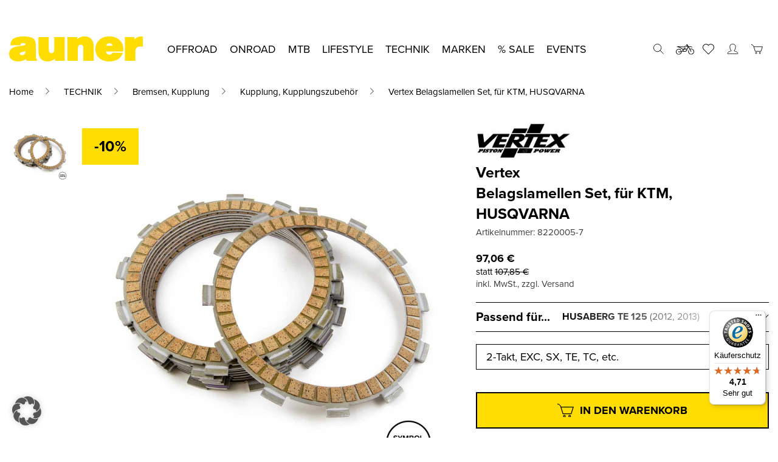

--- FILE ---
content_type: image/svg+xml
request_url: https://www.auner.at/wp-content/themes/theme/assets/images/icons/bike-white.svg
body_size: 1336
content:
<?xml version="1.0" encoding="UTF-8"?><svg id="Ebene_2" xmlns="http://www.w3.org/2000/svg" viewBox="0 0 145.85 83.39"><defs><style>.cls-1{stroke-miterlimit:10;stroke-width:5px;}.cls-1,.cls-2,.cls-3{fill:none;stroke:#fff;}.cls-2{stroke-miterlimit:10;stroke-width:5px;}.cls-3{stroke-miterlimit:10;stroke-width:5px;}</style></defs><g id="Ebene_1-2"><g id="Gruppe_1635"><g id="Gruppe_1509"><path id="Pfad_1110" class="cls-2" d="m111.78,40.33c10.22-5.72,23.14-2.08,28.86,8.13,5.72,10.22,2.08,23.14-8.13,28.86-10.22,5.72-23.14,2.08-28.86-8.13-3.38-6.03-3.61-13.33-.61-19.55"/><path id="Pfad_1113" class="cls-1" d="m43.33,54.92c2.88,11.09-3.77,22.41-14.86,25.3-11.09,2.88-22.41-3.77-25.3-14.86-2.88-11.09,3.77-22.41,14.86-25.3,9.57-2.49,19.57,2.13,23.89,11.03"/><path id="Pfad_1115" class="cls-3" d="m122.16,58.81L90.99,2.5h-7.21"/><path id="Pfad_1116" class="cls-3" d="m93.34,8.04l-28.1,12.42-56.76-2.11"/><path id="Pfad_1117" class="cls-3" d="m128.92,22.69l-9.19-4.04h-19.28l-11.21,19.81-2.66.94,1.97,6.06-9.45,10.91h-19.54l-6.56-19.33L15.85,18.65"/><path id="Pfad_1118" class="cls-3" d="m56.66,47.81l12.68-17.75h10.93"/><path id="Pfad_1119" class="cls-3" d="m82.6,12.7c.24.16,16.3,8.69,16.3,8.69"/><path id="Pfad_1121" class="cls-3" d="m23.74,62.15c-1.11.26-2.21-.43-2.47-1.53-.25-1.08.39-2.16,1.45-2.45"/><line id="Linie_704" class="cls-3" x1="23.74" y1="62.16" x2="58.74" y2="53.21"/><line id="Linie_705" class="cls-3" x1="62.38" y1="39.79" x2="86.14" y2="39.79"/></g></g></g></svg>

--- FILE ---
content_type: text/javascript
request_url: https://widgets.trustedshops.com/js/X3F92B8E732C7C1691ABCE45B3BB94F1C.js?ver=2.0.4
body_size: 1336
content:
((e,t)=>{const a={shopInfo:{tsId:"X3F92B8E732C7C1691ABCE45B3BB94F1C",name:"auner.at",url:"auner.at",language:"de",targetMarket:"AUT",ratingVariant:"WIDGET",eTrustedIds:{accountId:"acc-04e48173-566b-4eb4-9bdc-788a955a2ed2",channelId:"chl-40f36bcd-3860-4251-8989-cbba375bd7ad"},buyerProtection:{certificateType:"CLASSIC",certificateState:"PRODUCTION",mainProtectionCurrency:"EUR",classicProtectionAmount:100,maxProtectionDuration:30,plusProtectionAmount:2e4,basicProtectionAmount:100,firstCertified:"2021-11-18 00:00:00"},reviewSystem:{rating:{averageRating:4.71,averageRatingCount:361,overallRatingCount:1679,distribution:{oneStar:12,twoStars:5,threeStars:6,fourStars:31,fiveStars:307}},reviews:[{average:5,buyerStatement:"Schneller Versand und Ware top.👍",rawChangeDate:"2026-01-21T13:54:12.000Z",changeDate:"21.1.2026",transactionDate:"9.1.2026"},{average:5,buyerStatement:"Alles TOP👍",rawChangeDate:"2026-01-20T11:06:30.000Z",changeDate:"20.1.2026",transactionDate:"9.1.2026"},{average:5,buyerStatement:"Top Artikel speedy Versand",rawChangeDate:"2026-01-20T09:27:58.000Z",changeDate:"20.1.2026",transactionDate:"15.1.2026"}]},features:["SHOP_CONSUMER_MEMBERSHIP","GUARANTEE_RECOG_CLASSIC_INTEGRATION","MARS_REVIEWS","MARS_EVENTS","DISABLE_REVIEWREQUEST_SENDING","REVIEWS_AUTO_COLLECTION","MARS_PUBLIC_QUESTIONNAIRE","MARS_QUESTIONNAIRE"],consentManagementType:"OFF",urls:{profileUrl:"https://www.trstd.com/de-at/reviews/auner-at",profileUrlLegalSection:"https://www.trstd.com/de-at/reviews/auner-at#legal-info",reviewLegalUrl:"https://help.etrusted.com/hc/de/articles/23970864566162"},contractStartDate:"2021-11-02 00:00:00",shopkeeper:{name:"Auner Motorradbekleidung und Zubehör Handels GmbH",street:"Jöß-Gewerbegebiet 209",country:"AT",city:"Lang",zip:"8403"},displayVariant:"full",variant:"full",twoLetterCountryCode:"AT"},"process.env":{STAGE:"prod"},externalConfig:{trustbadgeScriptUrl:"https://widgets.trustedshops.com/assets/trustbadge.js",cdnDomain:"widgets.trustedshops.com"},elementIdSuffix:"-98e3dadd90eb493088abdc5597a70810",buildTimestamp:"2026-01-23T05:35:42.896Z",buildStage:"prod"},r=a=>{const{trustbadgeScriptUrl:r}=a.externalConfig;let n=t.querySelector(`script[src="${r}"]`);n&&t.body.removeChild(n),n=t.createElement("script"),n.src=r,n.charset="utf-8",n.setAttribute("data-type","trustbadge-business-logic"),n.onerror=()=>{throw new Error(`The Trustbadge script could not be loaded from ${r}. Have you maybe selected an invalid TSID?`)},n.onload=()=>{e.trustbadge?.load(a)},t.body.appendChild(n)};"complete"===t.readyState?r(a):e.addEventListener("load",(()=>{r(a)}))})(window,document);